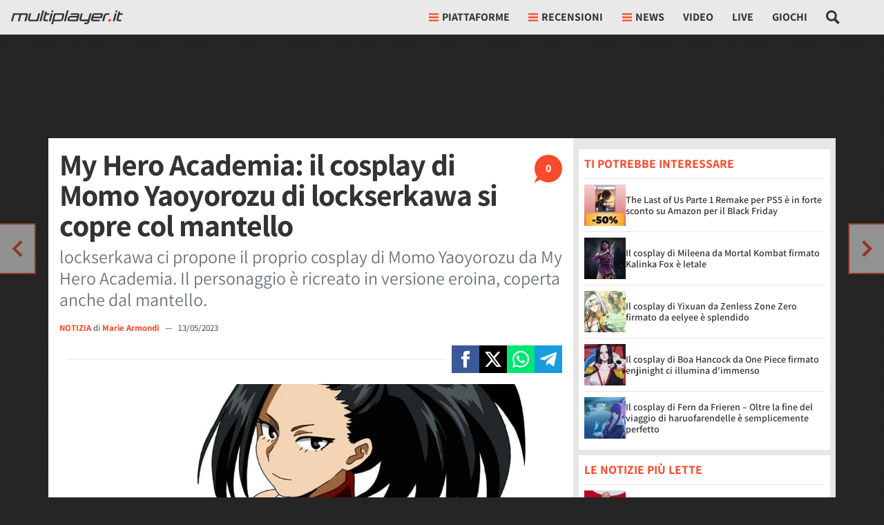

--- FILE ---
content_type: application/javascript
request_url: https://multiplayer.it/static/js/8768.35fff15d79b0735c.js
body_size: 6381
content:
(self.webpackChunkmultiplayer=self.webpackChunkmultiplayer||[]).push([["8768"],{8748:function(e){e.exports=function(){"use strict";function e(e,t){(null==t||t>e.length)&&(t=e.length);for(var n=0,r=Array(t);n<t;n++)r[n]=e[n];return r}function t(e,t){var n=Object.keys(e);if(Object.getOwnPropertySymbols){var r=Object.getOwnPropertySymbols(e);t&&(r=r.filter(function(t){return Object.getOwnPropertyDescriptor(e,t).enumerable})),n.push.apply(n,r)}return n}function n(e){for(var n=1;n<arguments.length;n++){var r=null!=arguments[n]?arguments[n]:{};n%2?t(Object(r),!0).forEach(function(t){!function(e,t,n){var r;(t="symbol"==typeof(r=function(e,t){if("object"!=typeof e||!e)return e;var n=e[Symbol.toPrimitive];if(void 0!==n){var r=n.call(e,t||"default");if("object"!=typeof r)return r;throw TypeError("@@toPrimitive must return a primitive value.")}return("string"===t?String:Number)(e)}(t,"string"))?r:r+"")in e?Object.defineProperty(e,t,{value:n,enumerable:!0,configurable:!0,writable:!0}):e[t]=n}(e,t,r[t])}):Object.getOwnPropertyDescriptors?Object.defineProperties(e,Object.getOwnPropertyDescriptors(r)):t(Object(r)).forEach(function(t){Object.defineProperty(e,t,Object.getOwnPropertyDescriptor(r,t))})}return e}function r(t){return function(t){if(Array.isArray(t))return e(t)}(t)||function(e){if("undefined"!=typeof Symbol&&null!=e[Symbol.iterator]||null!=e["@@iterator"])return Array.from(e)}(t)||o(t)||function(){throw TypeError("Invalid attempt to spread non-iterable instance.\nIn order to be iterable, non-array objects must have a [Symbol.iterator]() method.")}()}function i(e){return(i="function"==typeof Symbol&&"symbol"==typeof Symbol.iterator?function(e){return typeof e}:function(e){return e&&"function"==typeof Symbol&&e.constructor===Symbol&&e!==Symbol.prototype?"symbol":typeof e})(e)}function o(t,n){if(t){if("string"==typeof t)return e(t,n);var r=({}).toString.call(t).slice(8,-1);return"Object"===r&&t.constructor&&(r=t.constructor.name),"Map"===r||"Set"===r?Array.from(t):"Arguments"===r||/^(?:Ui|I)nt(?:8|16|32)(?:Clamped)?Array$/.test(r)?e(t,n):void 0}}var a=function(e){return"string"==typeof e?document.querySelector(e):e()},s=function(e,t){var n="string"==typeof e?document.createElement(e):e;for(var r in t){var i=t[r];"inside"===r?i.append(n):"dest"===r?a(i[0]).insertAdjacentElement(i[1],n):"around"===r?(i.parentNode.insertBefore(n,i),n.append(i),null!=i.getAttribute("autofocus")&&i.focus()):r in n?n[r]=i:n.setAttribute(r,i)}return n},u=function(e,t){return e=String(e).toLowerCase(),t?e.normalize("NFD").replace(/[\u0300-\u036f]/g,"").normalize("NFC"):e},l=function(e,t){return s("mark",n({innerHTML:e},"string"==typeof t&&{class:t})).outerHTML},c=function(e,t){t.input.dispatchEvent(new CustomEvent(e,{bubbles:!0,detail:t.feedback,cancelable:!0}))},f=function(e,t,n){var r=n||{},i=r.mode,o=r.diacritics,a=r.highlight,s=u(t,o);if(t=String(t),e=u(e,o),"loose"===i){var c=(e=e.replace(/ /g,"")).length,f=0,d=Array.from(t).map(function(t,n){return f<c&&s[n]===e[f]&&(t=a?l(t,a):t,f++),t}).join("");if(f===c)return d}else{var p=s.indexOf(e);if(~p)return e=t.substring(p,p+e.length),p=a?t.replace(e,l(e,a)):t}},d=function(e,t){return new Promise(function(n,r){var i;return(i=e.data).cache&&i.store?n():new Promise(function(e,n){return"function"==typeof i.src?new Promise(function(e,n){return"AsyncFunction"===i.src.constructor.name?i.src(t).then(e,n):e(i.src(t))}).then(e,n):e(i.src)}).then(function(t){try{return e.feedback=i.store=t,c("response",e),n()}catch(e){return r(e)}},r)})},p=function(e,t){var n=t.data,r=t.searchEngine,i=[];n.store.forEach(function(a,s){var u=function(n){var o=n?a[n]:a,s="function"==typeof r?r(e,o):f(e,o,{mode:r,diacritics:t.diacritics,highlight:t.resultItem.highlight});if(s){var u={match:s,value:a};n&&(u.key=n),i.push(u)}};if(n.keys){var l,c=function(e,t){var n="undefined"!=typeof Symbol&&e[Symbol.iterator]||e["@@iterator"];if(!n){if(Array.isArray(e)||(n=o(e))){n&&(e=n);var r=0,i=function(){};return{s:i,n:function(){return r>=e.length?{done:!0}:{done:!1,value:e[r++]}},e:function(e){throw e},f:i}}throw TypeError("Invalid attempt to iterate non-iterable instance.\nIn order to be iterable, non-array objects must have a [Symbol.iterator]() method.")}var a,s=!0,u=!1;return{s:function(){n=n.call(e)},n:function(){var e=n.next();return s=e.done,e},e:function(e){u=!0,a=e},f:function(){try{s||null==n.return||n.return()}finally{if(u)throw a}}}}(n.keys);try{for(c.s();!(l=c.n()).done;)u(l.value)}catch(e){c.e(e)}finally{c.f()}}else u()}),n.filter&&(i=n.filter(i));var a=i.slice(0,t.resultsList.maxResults);t.feedback={query:e,matches:i,results:a},c("results",t)},h="aria-expanded",m="aria-activedescendant",g="aria-selected",v=function(e,t){e.feedback.selection=n({index:t},e.feedback.results[t])},b=function(e){e.isOpen||((e.wrapper||e.input).setAttribute(h,!0),e.list.removeAttribute("hidden"),e.isOpen=!0,c("open",e))},y=function(e){e.isOpen&&((e.wrapper||e.input).setAttribute(h,!1),e.input.setAttribute(m,""),e.list.setAttribute("hidden",""),e.isOpen=!1,c("close",e))},_=function(e,t){var n=t.resultItem,i=t.list.getElementsByTagName(n.tag),o=!!n.selected&&n.selected.split(" ");if(t.isOpen&&i.length){var a,s,u=t.cursor;e>=i.length&&(e=0),e<0&&(e=i.length-1),t.cursor=e,u>-1&&(i[u].removeAttribute(g),o&&(s=i[u].classList).remove.apply(s,r(o))),i[e].setAttribute(g,!0),o&&(a=i[e].classList).add.apply(a,r(o)),t.input.setAttribute(m,i[t.cursor].id),t.list.scrollTop=i[e].offsetTop-t.list.clientHeight+i[e].clientHeight+5,t.feedback.cursor=t.cursor,v(t,e),c("navigate",t)}},w=function(e){_(e.cursor+1,e)},E=function(e){_(e.cursor-1,e)},C=function(e,t,n){(n=n>=0?n:e.cursor)<0||(e.feedback.event=t,v(e,n),c("selection",e),y(e))};function P(e,t){var r=this;return new Promise(function(i,o){var a,u,l,c,f;return a=t||((u=e.input)instanceof HTMLInputElement||u instanceof HTMLTextAreaElement?u.value:u.innerHTML),(l=a=e.query?e.query(a):a,c=e.trigger,f=e.threshold,c?c(l):l.length>=f)?d(e,a).then(function(t){try{return e.feedback instanceof Error?i():(p(a,e),e.resultsList&&function(e){var t=e.resultsList,r=e.list,i=e.resultItem,o=e.feedback,a=o.matches,u=o.results;if(e.cursor=-1,r.innerHTML="",a.length||t.noResults){var l=new DocumentFragment;u.forEach(function(e,t){var r=s(i.tag,n({id:"".concat(i.id,"_").concat(t),role:"option",innerHTML:e.match,inside:l},i.class&&{class:i.class}));i.element&&i.element(r,e)}),r.append(l),t.element&&t.element(r,o),b(e)}else y(e)}(e),h.call(r))}catch(e){return o(e)}},o):(y(e),h.call(r));function h(){return i()}})}var O=function(e,t){for(var n in e)for(var r in e[n])t(n,r)},L=function(e){var t,r,i,o=e.events,a=(t=function(){return P(e)},r=e.debounce,function(){clearTimeout(i),i=setTimeout(function(){return t()},r)}),s=e.events=n({input:n({},o&&o.input)},e.resultsList&&{list:o?n({},o.list):{}}),u={input:{input:function(){a()},keydown:function(t){switch(t.keyCode){case 40:case 38:t.preventDefault(),40===t.keyCode?w(e):E(e);break;case 13:e.submit||t.preventDefault(),e.cursor>=0&&C(e,t);break;case 9:e.resultsList.tabSelect&&e.cursor>=0&&C(e,t);break;case 27:e.input.value="",c("clear",e),y(e)}},blur:function(){y(e)}},list:{mousedown:function(e){e.preventDefault()},click:function(t){var n,r,i;n=e.resultItem.tag.toUpperCase(),r=Array.from(e.list.querySelectorAll(n)),(i=t.target.closest(n))&&i.nodeName===n&&C(e,t,r.indexOf(i))}}};O(u,function(t,n){(e.resultsList||"input"===n)&&(s[t][n]||(s[t][n]=u[t][n]))}),O(s,function(t,n){e[t].addEventListener(n,s[t][n])})};function k(e){var t=this;return new Promise(function(r,i){var o,a,u;if(o=e.placeHolder,u={role:"combobox","aria-owns":(a=e.resultsList).id,"aria-haspopup":!0,"aria-expanded":!1},s(e.input,n(n({"aria-controls":a.id,"aria-autocomplete":"both"},o&&{placeholder:o}),!e.wrapper&&n({},u))),e.wrapper&&(e.wrapper=s("div",n({around:e.input,class:e.name+"_wrapper"},u))),a&&(e.list=s(a.tag,n({dest:[a.destination,a.position],id:a.id,role:"listbox",hidden:"hidden"},a.class&&{class:a.class}))),L(e),e.data.cache)return d(e).then(function(e){try{return l.call(t)}catch(e){return i(e)}},i);function l(){return c("init",e),r()}return l.call(t)})}function A(e){var t=e.prototype;t.init=function(){k(this)},t.start=function(e){P(this,e)},t.unInit=function(){if(this.wrapper){var e,t=this.wrapper.parentNode;t.insertBefore(this.input,this.wrapper),t.removeChild(this.wrapper)}O((e=this).events,function(t,n){e[t].removeEventListener(n,e.events[t][n])})},t.open=function(){b(this)},t.close=function(){y(this)},t.goTo=function(e){_(e,this)},t.next=function(){w(this)},t.previous=function(){E(this)},t.select=function(e){C(this,null,e)},t.search=function(e,t,n){return f(e,t,n)}}return function e(t){this.options=t,this.id=e.instances=(e.instances||0)+1,this.name="autoComplete",this.wrapper=1,this.threshold=1,this.debounce=0,this.resultsList={position:"afterend",tag:"ul",maxResults:5},this.resultItem={tag:"li"},function(e){var t=e.name,n=e.options,r=e.resultsList,o=e.resultItem;for(var s in n)if("object"===i(n[s]))for(var u in e[s]||(e[s]={}),n[s])e[s][u]=n[s][u];else e[s]=n[s];e.selector=e.selector||"#"+t,r.destination=r.destination||e.selector,r.id=r.id||t+"_list_"+e.id,o.id=o.id||t+"_result",e.input=a(e.selector)}(this),A.call(this,e),k(this)}}()},2e3:function(e){e.exports=(function e(t,n,r){function i(a,s){if(!n[a]){if(!t[a]){if(o)return o(a,!0);var u=Error("Cannot find module '"+a+"'");throw u.code="MODULE_NOT_FOUND",u}var l=n[a]={exports:{}};t[a][0].call(l.exports,function(e){return i(t[a][1][e]||e)},l,l.exports,e,t,n,r)}return n[a].exports}for(var o=void 0,a=0;a<r.length;a++)i(r[a]);return i})({1:[function(e,t,n){"use strict";Object.defineProperty(n,"__esModule",{value:!0}),n.create=n.visible=void 0;var r=function(e){var t=arguments.length>1&&void 0!==arguments[1]&&arguments[1],n=document.createElement("div");return n.innerHTML=e.trim(),!0===t?n.children:n.firstChild},i=function(e,t){var n=e.children;return 1===n.length&&n[0].tagName===t},o=function(e){return null!=(e=e||document.querySelector(".basicLightbox"))&&!0===e.ownerDocument.body.contains(e)};n.visible=o,n.create=function(e,t){var n,a,s,u,l,c,f,d=(n=e=function(e){var t="string"==typeof e,n=e instanceof HTMLElement==1;if(!1===t&&!1===n)throw Error("Content must be a DOM element/node or string");return!0===t?Array.from(r(e,!0)):"TEMPLATE"===e.tagName?[e.content.cloneNode(!0)]:Array.from(e.children)}(e),a=t=function(){var e=arguments.length>0&&void 0!==arguments[0]?arguments[0]:{};if(null==(e=Object.assign({},e)).closable&&(e.closable=!0),null==e.className&&(e.className=""),null==e.onShow&&(e.onShow=function(){}),null==e.onClose&&(e.onClose=function(){}),"boolean"!=typeof e.closable)throw Error("Property `closable` must be a boolean");if("string"!=typeof e.className)throw Error("Property `className` must be a string");if("function"!=typeof e.onShow)throw Error("Property `onShow` must be a function");if("function"!=typeof e.onClose)throw Error("Property `onClose` must be a function");return e}(t),u=(s=r('\n		<div class="basicLightbox '.concat(a.className,'">\n			<div class="basicLightbox__placeholder" role="dialog"></div>\n		</div>\n	'))).querySelector(".basicLightbox__placeholder"),n.forEach(function(e){return u.appendChild(e)}),l=i(u,"IMG"),c=i(u,"VIDEO"),f=i(u,"IFRAME"),!0===l&&s.classList.add("basicLightbox--img"),!0===c&&s.classList.add("basicLightbox--video"),!0===f&&s.classList.add("basicLightbox--iframe"),s),p=function(e){var n;return!1!==t.onClose(h)&&(n=function(){if("function"==typeof e)return e(h)},d.classList.remove("basicLightbox--visible"),setTimeout(function(){return!1===o(d)||d.parentElement.removeChild(d),n()},410),!0)};!0===t.closable&&d.addEventListener("click",function(e){e.target===d&&p()});var h={element:function(){return d},visible:function(){return o(d)},show:function(e){var n;return!1!==t.onShow(h)&&(n=function(){if("function"==typeof e)return e(h)},document.body.appendChild(d),setTimeout(function(){requestAnimationFrame(function(){return d.classList.add("basicLightbox--visible"),n()})},10),!0)},close:p};return h}},{}]},{},[1])(1)},2453:function(e,t,n){e.exports=function(e,t,n){"use strict";function r(e){return e&&"object"==typeof e&&"default"in e?e:{default:e}}var i=r(e),o=r(t),a=r(n);function s(){return(s=Object.assign?Object.assign.bind():function(e){for(var t=1;t<arguments.length;t++){var n=arguments[t];for(var r in n)Object.prototype.hasOwnProperty.call(n,r)&&(e[r]=n[r])}return e}).apply(this,arguments)}var u="dropdown",l="bs.dropdown",c="."+l,f=".data-api",d=i.default.fn[u],p=RegExp("38|40|27"),h="disabled",m="show",g="dropdown-menu-right",v="hide"+c,b="hidden"+c,y="show"+c,_="shown"+c,w="click"+c,E="click"+c+f,C="keydown"+c+f,P="keyup"+c+f,O='[data-toggle="dropdown"]',L=".dropdown-menu",k={offset:0,flip:!0,boundary:"scrollParent",reference:"toggle",display:"dynamic",popperConfig:null},A={offset:"(number|string|function)",flip:"boolean",boundary:"(string|element)",reference:"(string|element)",display:"string",popperConfig:"(null|object)"},S=function(){function e(e,t){this._element=e,this._popper=null,this._config=this._getConfig(t),this._menu=this._getMenuElement(),this._inNavbar=this._detectNavbar(),this._addEventListeners()}var t,n=e.prototype;return n.toggle=function(){if(!(this._element.disabled||i.default(this._element).hasClass(h))){var t=i.default(this._menu).hasClass(m);e._clearMenus(),t||this.show(!0)}},n.show=function(t){if(void 0===t&&(t=!1),!(this._element.disabled||i.default(this._element).hasClass(h)||i.default(this._menu).hasClass(m))){var n={relatedTarget:this._element},r=i.default.Event(y,n),s=e._getParentFromElement(this._element);if(i.default(s).trigger(r),!r.isDefaultPrevented()){if(!this._inNavbar&&t){if(void 0===o.default)throw TypeError("Bootstrap's dropdowns require Popper (https://popper.js.org)");var u=this._element;"parent"===this._config.reference?u=s:a.default.isElement(this._config.reference)&&(u=this._config.reference,void 0!==this._config.reference.jquery&&(u=this._config.reference[0])),"scrollParent"!==this._config.boundary&&i.default(s).addClass("position-static"),this._popper=new o.default(u,this._menu,this._getPopperConfig())}"ontouchstart"in document.documentElement&&0===i.default(s).closest(".navbar-nav").length&&i.default(document.body).children().on("mouseover",null,i.default.noop),this._element.focus(),this._element.setAttribute("aria-expanded",!0),i.default(this._menu).toggleClass(m),i.default(s).toggleClass(m).trigger(i.default.Event(_,n))}}},n.hide=function(){if(!(this._element.disabled||i.default(this._element).hasClass(h))&&i.default(this._menu).hasClass(m)){var t={relatedTarget:this._element},n=i.default.Event(v,t),r=e._getParentFromElement(this._element);i.default(r).trigger(n),n.isDefaultPrevented()||(this._popper&&this._popper.destroy(),i.default(this._menu).toggleClass(m),i.default(r).toggleClass(m).trigger(i.default.Event(b,t)))}},n.dispose=function(){i.default.removeData(this._element,l),i.default(this._element).off(c),this._element=null,this._menu=null,null!==this._popper&&(this._popper.destroy(),this._popper=null)},n.update=function(){this._inNavbar=this._detectNavbar(),null!==this._popper&&this._popper.scheduleUpdate()},n._addEventListeners=function(){var e=this;i.default(this._element).on(w,function(t){t.preventDefault(),t.stopPropagation(),e.toggle()})},n._getConfig=function(e){return e=s({},this.constructor.Default,i.default(this._element).data(),e),a.default.typeCheckConfig(u,e,this.constructor.DefaultType),e},n._getMenuElement=function(){if(!this._menu){var t=e._getParentFromElement(this._element);t&&(this._menu=t.querySelector(L))}return this._menu},n._getPlacement=function(){var e=i.default(this._element.parentNode),t="bottom-start";return e.hasClass("dropup")?t=i.default(this._menu).hasClass(g)?"top-end":"top-start":e.hasClass("dropright")?t="right-start":e.hasClass("dropleft")?t="left-start":i.default(this._menu).hasClass(g)&&(t="bottom-end"),t},n._detectNavbar=function(){return i.default(this._element).closest(".navbar").length>0},n._getOffset=function(){var e=this,t={};return"function"==typeof this._config.offset?t.fn=function(t){return t.offsets=s({},t.offsets,e._config.offset(t.offsets,e._element)),t}:t.offset=this._config.offset,t},n._getPopperConfig=function(){var e={placement:this._getPlacement(),modifiers:{offset:this._getOffset(),flip:{enabled:this._config.flip},preventOverflow:{boundariesElement:this._config.boundary}}};return"static"===this._config.display&&(e.modifiers.applyStyle={enabled:!1}),s({},e,this._config.popperConfig)},e._jQueryInterface=function(t){return this.each(function(){var n=i.default(this).data(l);if(n||(n=new e(this,"object"==typeof t?t:null),i.default(this).data(l,n)),"string"==typeof t){if(void 0===n[t])throw TypeError('No method named "'+t+'"');n[t]()}})},e._clearMenus=function(t){if(!t||3!==t.which&&("keyup"!==t.type||9===t.which))for(var n=[].slice.call(document.querySelectorAll(O)),r=0,o=n.length;r<o;r++){var a=e._getParentFromElement(n[r]),s=i.default(n[r]).data(l),u={relatedTarget:n[r]};if(t&&"click"===t.type&&(u.clickEvent=t),s){var c=s._menu;if(!(!i.default(a).hasClass(m)||t&&("click"===t.type&&/input|textarea/i.test(t.target.tagName)||"keyup"===t.type&&9===t.which)&&i.default.contains(a,t.target))){var f=i.default.Event(v,u);i.default(a).trigger(f),f.isDefaultPrevented()||("ontouchstart"in document.documentElement&&i.default(document.body).children().off("mouseover",null,i.default.noop),n[r].setAttribute("aria-expanded","false"),s._popper&&s._popper.destroy(),i.default(c).removeClass(m),i.default(a).removeClass(m).trigger(i.default.Event(b,u)))}}}},e._getParentFromElement=function(e){var t,n=a.default.getSelectorFromElement(e);return n&&(t=document.querySelector(n)),t||e.parentNode},e._dataApiKeydownHandler=function(t){if(!((/input|textarea/i.test(t.target.tagName)?32===t.which||27!==t.which&&(40!==t.which&&38!==t.which||i.default(t.target).closest(L).length):!p.test(t.which))||this.disabled||i.default(this).hasClass(h))){var n=e._getParentFromElement(this),r=i.default(n).hasClass(m);if(r||27!==t.which){if(t.preventDefault(),t.stopPropagation(),!r||27===t.which||32===t.which){27===t.which&&i.default(n.querySelector(O)).trigger("focus"),i.default(this).trigger("click");return}var o=[].slice.call(n.querySelectorAll(".dropdown-menu .dropdown-item:not(.disabled):not(:disabled)")).filter(function(e){return i.default(e).is(":visible")});if(0!==o.length){var a=o.indexOf(t.target);38===t.which&&a>0&&a--,40===t.which&&a<o.length-1&&a++,a<0&&(a=0),o[a].focus()}}}},t=[{key:"VERSION",get:function(){return"4.6.2"}},{key:"Default",get:function(){return k}},{key:"DefaultType",get:function(){return A}}],function(e,t){for(var n=0;n<t.length;n++){var r=t[n];r.enumerable=r.enumerable||!1,r.configurable=!0,"value"in r&&(r.writable=!0),Object.defineProperty(e,r.key,r)}}(e,t),Object.defineProperty(e,"prototype",{writable:!1}),e}();return i.default(document).on(C,O,S._dataApiKeydownHandler).on(C,L,S._dataApiKeydownHandler).on(E+" "+P,S._clearMenus).on(E,O,function(e){e.preventDefault(),e.stopPropagation(),S._jQueryInterface.call(i.default(this),"toggle")}).on(E,".dropdown form",function(e){e.stopPropagation()}),i.default.fn[u]=S._jQueryInterface,i.default.fn[u].Constructor=S,i.default.fn[u].noConflict=function(){return i.default.fn[u]=d,S._jQueryInterface},S}(n(4692),n(8851),n(8540))}}]);
//# sourceMappingURL=8768.35fff15d79b0735c.js.map